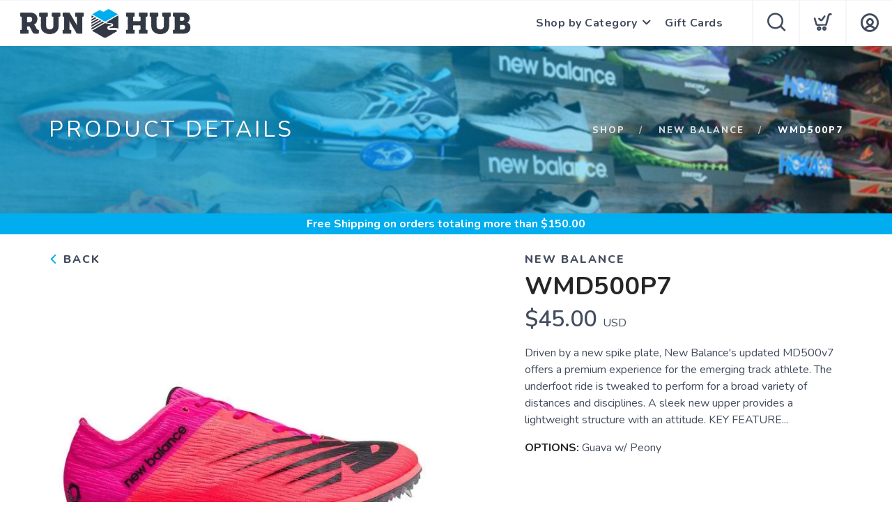

--- FILE ---
content_type: text/css; charset=UTF-8
request_url: https://shop.runhubnw.com/assets/branding/shop.runhubnw.com/branding.css?v=1.0.5
body_size: -22
content:
/** Custom Styles for Run Hub Northwest **/

@media all and (max-width: 767px) {
   .logo {
       max-height: 28px;
   }
}